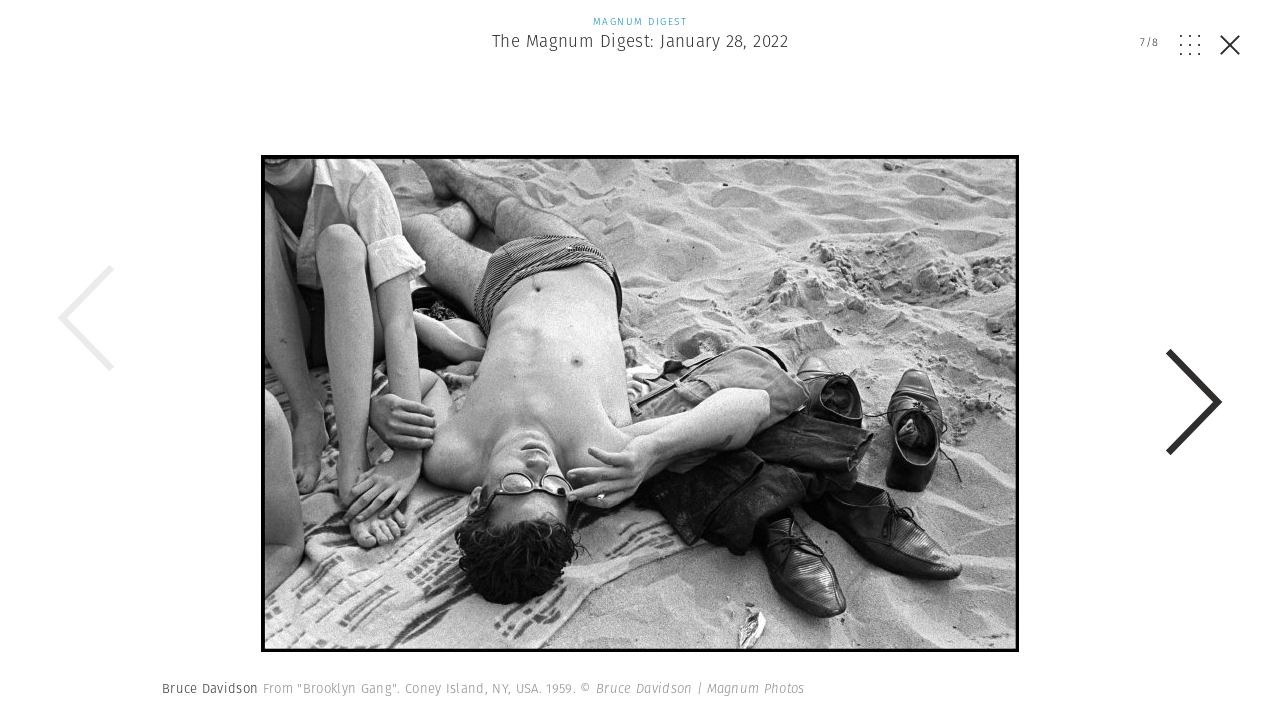

--- FILE ---
content_type: text/html; charset=UTF-8
request_url: https://www.magnumphotos.com/newsroom/magnum-digest/the-magnum-digest-january-28-2022/attachment/usa-saint-paul-minnesota-2021-one-pound-of-pictures/
body_size: 11252
content:
<!DOCTYPE html>
<html lang="en-US" prefix="og: http://ogp.me/ns#">
<head>
	<meta charset="UTF-8">
	<meta name="robots" content="NOODP">
	<meta name="viewport" content="width=device-width, initial-scale=1.0, user-scalable=0, minimum-scale=1.0, maximum-scale=1.0" />

	<link rel="profile" href="http://gmpg.org/xfn/11">
	<link rel="pingback" href="https://www.magnumphotos.com/xmlrpc.php">
		
	<script type="text/javascript">
		var base_template_url = 'https://www.magnumphotos.com/wp-content/themes/template';
	</script>

	<script src="https://use.typekit.net/zul5ccc.js"></script>
	<script>try{Typekit.load({ async: false });}catch(e){}</script>
	<script>var dw = { ajax: 'https://www.magnumphotos.com/' }</script>

	<link rel="apple-touch-icon" sizes="57x57" href="/wp-content/themes/template/res/img/favicons/apple-touch-icon-57x57.png">
<link rel="apple-touch-icon" sizes="60x60" href="/wp-content/themes/template/res/img/favicons/apple-touch-icon-60x60.png">
<link rel="apple-touch-icon" sizes="72x72" href="/wp-content/themes/template/res/img/favicons/apple-touch-icon-72x72.png">
<link rel="apple-touch-icon" sizes="76x76" href="/wp-content/themes/template/res/img/favicons/apple-touch-icon-76x76.png">
<link rel="apple-touch-icon" sizes="114x114" href="/wp-content/themes/template/res/img/favicons/apple-touch-icon-114x114.png">
<link rel="apple-touch-icon" sizes="120x120" href="/wp-content/themes/template/res/img/favicons/apple-touch-icon-120x120.png">
<link rel="apple-touch-icon" sizes="144x144" href="/wp-content/themes/template/res/img/favicons/apple-touch-icon-144x144.png">
<link rel="apple-touch-icon" sizes="152x152" href="/wp-content/themes/template/res/img/favicons/apple-touch-icon-152x152.png">
<link rel="apple-touch-icon" sizes="180x180" href="/wp-content/themes/template/res/img/favicons/apple-touch-icon-180x180.png">
<link rel="icon" type="image/png" href="/wp-content/themes/template/res/img/favicons/favicon-32x32.png" sizes="32x32">
<link rel="icon" type="image/png" href="/wp-content/themes/template/res/img/favicons/android-chrome-192x192.png" sizes="192x192">
<link rel="icon" type="image/png" href="/wp-content/themes/template/res/img/favicons/favicon-96x96.png" sizes="96x96">
<link rel="icon" type="image/png" href="/wp-content/themes/template/res/img/favicons/favicon-16x16.png" sizes="16x16">
<link rel="manifest" href="/wp-content/themes/template/res/img/favicons/manifest.json">
<meta name="msapplication-TileColor" content="#878787">
<meta name="msapplication-TileImage" content="/wp-content/themes/template/res/img/favicons/mstile-144x144.png">
<meta name="theme-color" content="#878787">	<meta name='robots' content='noindex, follow' />
<link rel="dns-prefetch" href="//cdn-cookieyes.com">
<link rel="preconnect" href="https://cdn-cookieyes.com" crossorigin>
<link rel="dns-prefetch" href="//directory.cookieyes.com">
<link rel="preconnect" href="https://directory.cookieyes.com" crossorigin>
<link rel="dns-prefetch" href="//log.cookieyes.com">
<link rel="preconnect" href="https://log.cookieyes.com" crossorigin>

	<!-- This site is optimized with the Yoast SEO plugin v16.4 - https://yoast.com/wordpress/plugins/seo/ -->
	<title>| Magnum Photos</title><link rel="stylesheet" href="https://www.magnumphotos.com/wp-content/cache/min/1/6cd79c8cf258353b18119d8f22511fbc.css" media="all" data-minify="1" />
	<meta name="twitter:card" content="summary_large_image" />
	<meta name="twitter:title" content="| Magnum Photos" />
	<meta name="twitter:description" content="One pound of pictures. Saint Paul, Minnesota, 2021 © Alec Soth/Magnum Photos." />
	<meta name="twitter:image" content="https://www.magnumphotos.com/wp-content/uploads/2022/01/MG1105915_.jpg?4184" />
	<script type="application/ld+json" class="yoast-schema-graph">{"@context":"https://schema.org","@graph":[{"@type":"Organization","@id":"https://www.magnumphotos.com/#organization","name":"Magnum Photos","url":"https://www.magnumphotos.com/","sameAs":[],"logo":{"@type":"ImageObject","@id":"https://www.magnumphotos.com/#logo","inLanguage":"en-US","url":"https://www.magnumphotos.com/wp-content/uploads/2024/05/magnum_logo_rgb.png","contentUrl":"https://www.magnumphotos.com/wp-content/uploads/2024/05/magnum_logo_rgb.png","width":1200,"height":1200,"caption":"Magnum Photos"},"image":{"@id":"https://www.magnumphotos.com/#logo"}},{"@type":"WebSite","@id":"https://www.magnumphotos.com/#website","url":"https://www.magnumphotos.com/","name":"Magnum Photos","description":"A photographic cooperative of great diversity and distinction owned by its photographer members","publisher":{"@id":"https://www.magnumphotos.com/#organization"},"potentialAction":[{"@type":"SearchAction","target":"https://www.magnumphotos.com/?s={search_term_string}","query-input":"required name=search_term_string"}],"inLanguage":"en-US"},{"@type":"WebPage","@id":"https://www.magnumphotos.com/wp-content/uploads/2022/01/MG1105915_.jpg#webpage","url":"https://www.magnumphotos.com/wp-content/uploads/2022/01/MG1105915_.jpg","name":"| Magnum Photos","isPartOf":{"@id":"https://www.magnumphotos.com/#website"},"datePublished":"2022-01-28T16:04:39+00:00","dateModified":"2022-12-14T16:43:44+00:00","breadcrumb":{"@id":"https://www.magnumphotos.com/wp-content/uploads/2022/01/MG1105915_.jpg#breadcrumb"},"inLanguage":"en-US","potentialAction":[{"@type":"ReadAction","target":["https://www.magnumphotos.com/wp-content/uploads/2022/01/MG1105915_.jpg"]}]},{"@type":"BreadcrumbList","@id":"https://www.magnumphotos.com/wp-content/uploads/2022/01/MG1105915_.jpg#breadcrumb","itemListElement":[{"@type":"ListItem","position":1,"item":{"@type":"WebPage","@id":"https://www.magnumphotos.com/","url":"https://www.magnumphotos.com/","name":"Home"}},{"@type":"ListItem","position":2,"item":{"@type":"WebPage","@id":"https://www.magnumphotos.com/newsroom/magnum-digest/the-magnum-digest-january-28-2022/","url":"https://www.magnumphotos.com/newsroom/magnum-digest/the-magnum-digest-january-28-2022/","name":"The Magnum Digest: January 28, 2022"}},{"@type":"ListItem","position":3,"item":{"@id":"https://www.magnumphotos.com/wp-content/uploads/2022/01/MG1105915_.jpg#webpage"}}]}]}</script>
	<!-- / Yoast SEO plugin. -->


<link rel='dns-prefetch' href='//s.w.org' />







<style id='rocket-lazyload-inline-css' type='text/css'>
.rll-youtube-player{position:relative;padding-bottom:56.23%;height:0;overflow:hidden;max-width:100%;}.rll-youtube-player iframe{position:absolute;top:0;left:0;width:100%;height:100%;z-index:100;background:0 0}.rll-youtube-player img{bottom:0;display:block;left:0;margin:auto;max-width:100%;width:100%;position:absolute;right:0;top:0;border:none;height:auto;cursor:pointer;-webkit-transition:.4s all;-moz-transition:.4s all;transition:.4s all}.rll-youtube-player img:hover{-webkit-filter:brightness(75%)}.rll-youtube-player .play{height:72px;width:72px;left:50%;top:50%;margin-left:-36px;margin-top:-36px;position:absolute;background:url(https://www.magnumphotos.com/wp-content/plugins/wp-rocket/assets/img/youtube.png) no-repeat;cursor:pointer}
</style>
<script type='text/javascript' src='https://www.magnumphotos.com/wp-includes/js/jquery/jquery.min.js?ver=3.5.1' id='jquery-core-js'></script>
<script type='text/javascript' src='https://www.magnumphotos.com/wp-includes/js/jquery/jquery-migrate.min.js?ver=3.3.2' id='jquery-migrate-js' defer></script>
<link rel="https://api.w.org/" href="https://www.magnumphotos.com/wp-json/" /><link rel="alternate" type="application/json" href="https://www.magnumphotos.com/wp-json/wp/v2/media/123614" /><link rel="EditURI" type="application/rsd+xml" title="RSD" href="https://www.magnumphotos.com/xmlrpc.php?rsd" />
<link rel="wlwmanifest" type="application/wlwmanifest+xml" href="https://www.magnumphotos.com/wp-includes/wlwmanifest.xml" /> 

<link rel='shortlink' href='https://www.magnumphotos.com/?p=123614' />
<meta property="og:site_name" content="Magnum Photos">
<meta property="fb:admins" content="">
<meta property="og:title" content="| Magnum Photos Magnum Photos">
<meta property="og:description" content="One pound of pictures. Saint Paul, Minnesota, 2021 © Alec Soth/Magnum Photos.">
<meta property="og:url" content="https://www.magnumphotos.com/newsroom/magnum-digest/the-magnum-digest-january-28-2022/attachment/usa-saint-paul-minnesota-2021-one-pound-of-pictures/">
<meta property="og:type" content="article">
<meta property="og:image" content="https://www.magnumphotos.com/wp-content/uploads/2016/05/magnum_sharing.jpg">
<meta property="article:section" content="">
<meta property="article:publisher" content="">
<style>
        .wpap-loadmore-wrapper{
            display: flex;
            align-items: center;
            justify-content: center;  
            margin: 20px 0; 
        }   
        .wpap-loadmore-wrapper .wpap-loadmore-button{
            background-color: #ffffff;
            color: ;
            width: 150px;
            height: 50px;
            text-align: center;
            cursor: pointer;
            border-radius: 0px;
            display: flex;
            align-items: center;
            justify-content: center;
            ;
            box-shadow: 1px 1px 10px 0 #b4b4b4;
            
        }
        .wpap-visibility-hidden{
           display: none;
        }
        .wpap-loadmore-wrapper .wpap-loadmore-button{
           visibility: hidden;
        }
            .wp-ajax-pagination-loading{
                position:fixed;
                display: block;
                top:0;
                left: 0;
                width: 100%;
                height: 100%;
                background-color: rgba(0,0,0,0.4);
                z-index:10000;
                background-image: url('https://www.magnumphotos.com/wp-content/plugins/wp-ajax-pagination/assets/frontend/img/loader.gif');
                background-position: 50% 50%;
                background-size: 60px;
                background-repeat: no-repeat; 
            }
            </style><meta content="The Magnum Digest: January 28, 2022" property="og:title" /><meta content="The Magnum Digest: January 28, 2022" property="twitter:title" /><meta content="One pound of pictures. Saint Paul, Minnesota, 2021 © Alec Soth/Magnum Photos." property="og:description" /><meta content="One pound of pictures. Saint Paul, Minnesota, 2021 © Alec Soth/Magnum Photos." property="twitter:description" /><meta content="https://www.magnumphotos.com/wp-content/uploads/2022/01/MG1105915_.jpg?0.42677600 1769433135" property="og:image" /><meta content="https://www.magnumphotos.com/wp-content/uploads/2022/01/MG1105915_.jpg?0.42677600 1769433135" property="twitter:image" /><meta name="twitter:card" content="summary" /><meta name="robots" content="index, follow" />		<style type="text/css" id="wp-custom-css">
			.gallery-arrow{
	width: 53px !important;
}
.story-big-image .gallery-arrow.gallery-arrow--right {
    top: 46% !important;
}
.teasers .gallery-arrow.gallery-arrow--right {
    top: 23% !important;
}
		</style>
		<noscript><style id="rocket-lazyload-nojs-css">.rll-youtube-player, [data-lazy-src]{display:none !important;}</style></noscript>	
	<meta property="fb:pages" content="15974534830" />
	<meta name="p:domain_verify" content="e81b1ad3f509f565527812cb8054e6eb"/>
</head>

<body class="attachment attachment-template-default single single-attachment postid-123614 attachmentid-123614 attachment-jpeg simplified attachment-usa-saint-paul-minnesota-2021-one-pound-of-pictures subpage">
<script>document.body.className += ' loading';</script>

<div id="content"><div class="b-overlay  show visible" data-index="7">
	<div class="slider overlay">
		<div class="b-overlay__header">
						<a href="https://www.magnumphotos.com/newsroom/magnum-digest/the-magnum-digest-january-28-2022/">
				<div class="category-magnum-digest">
					<p class="b-overlay__type category-color">Magnum Digest</p>
					<h2 class="b-overlay__title category-hover">The Magnum Digest: January 28, 2022</h2>
				</div>
			</a>
						
			<div class="b-overlay__controls category-magnum-digest">
				<div class="counter overlay-control">
					<span class="active">7</span>/<span class="sum">8</span>
				</div>
				<div class="grid-open js-overlay-grid-open overlay-control"><svg id="Layer_1" data-name="Layer 1" xmlns="http://www.w3.org/2000/svg" viewBox="0 0 20 19.98"><defs><style>.cls-1{fill:#312e2d;}</style></defs><title>dots</title><rect class="cls-1" width="1.82" height="1.86"/><rect class="cls-1" y="9.06" width="1.82" height="1.86"/><rect class="cls-1" y="18.12" width="1.82" height="1.86"/><rect class="cls-1" x="9.09" width="1.82" height="1.86"/><rect class="cls-1" x="9.09" y="9.06" width="1.82" height="1.86"/><rect class="cls-1" x="9.09" y="18.12" width="1.82" height="1.86"/><rect class="cls-1" x="18.18" width="1.82" height="1.86"/><rect class="cls-1" x="18.18" y="9.06" width="1.82" height="1.86"/><rect class="cls-1" x="18.18" y="18.12" width="1.82" height="1.86"/></svg></div>
				<div class="grid-close js-overlay-grid-close grid-control"><svg id="Layer_1" data-name="Layer 1" xmlns="http://www.w3.org/2000/svg" xmlns:xlink="http://www.w3.org/1999/xlink" viewBox="0 0 39.9 15"><defs><style>.cls-1,.cls-3{fill:none;}.cls-2{clip-path:url(#clip-path);}.cls-3{stroke:#312e2d;}</style><clipPath id="clip-path" transform="translate(-254 -375)"><rect class="cls-1" x="254" y="375" width="39.9" height="15"/></clipPath></defs><title>gallery</title><g class="cls-2"><rect class="cls-3" x="10.87" y="0.5" width="18.77" height="14"/><polyline class="cls-3" points="36.33 5.18 39.22 8.28 36.33 11.37"/><polyline class="cls-3" points="3.57 5.18 0.68 8.28 3.57 11.37"/></g></svg></div>
				<a href="https://www.magnumphotos.com/newsroom/magnum-digest/the-magnum-digest-january-28-2022/" class="close js-overlay-close">
					<em class="line-1"></em>
					<em class="line-2"></em>
				</a>
			</div>
		</div>
		<div class="swiper-container">
			<div class="swiper-wrapper">
									<div class="swiper-slide" data-id="123614" data-url="https://www.magnumphotos.com/newsroom/magnum-digest/the-magnum-digest-january-28-2022/attachment/usa-saint-paul-minnesota-2021-one-pound-of-pictures/">
						<div type="text/html" class="slide-content" style="padding-bottom:10px">
						<div class="content-outer">	
				<div class="story-big-image">
			<a href="#" class="teaser size-story-big layout-centered image-player-link" data-image-id="123620">
				<span class="teaser-inside">
					<div class="image main-image">
						<img width="758" height="497" src="https://www.magnumphotos.com/wp-content/uploads/2022/01/NYC102595_.jpg" class="attachment-overlay size-overlay" alt="" loading="lazy" />					</div>
				</span>
			</a>

						<div class="content-inner">
			
			

<div class="b-caption ">
	
	<div class="b-caption__text">
					<span class="b-caption__title">Bruce Davidson </span>From "Brooklyn Gang". Coney Island, NY, USA. 1959. <span class="b-caption__copy">© Bruce Davidson | Magnum Photos</span>			</div>
</div>
						</div>
			
					</div>

	
</div>
<div style="clear:both"></div>

						<div class="b-overlay__bottom">
							
							<div class="content-outer story__footer">
	<div class="content-inner">
		<div class="content-narrow">

				
						<div class="story__footer__line smaller">
				<a href="https://www.magnumphotos.com/photographer/bruce-davidson/" class="photographer photographer--with-image small">
	<span class="photographer__inside">
					<div class="img-container">
				<img width="35" height="35" src="//www.magnumphotos.com/wp-content/plugins/a3-lazy-load/assets/images/lazy_placeholder.gif" data-lazy-type="image" data-src="https://content.magnumphotos.com/wp-content/uploads/2016/04/cortex/nyc88611-35x35.jpg" class="lazy lazy-hidden attachment-photographer-small size-photographer-small wp-post-image" alt="" loading="lazy" /><noscript><img width="35" height="35" src="https://content.magnumphotos.com/wp-content/uploads/2016/04/cortex/nyc88611-35x35.jpg" class="attachment-photographer-small size-photographer-small wp-post-image" alt="" loading="lazy" /></noscript>	
			</div>
		
					<span class="name">
				Bruce Davidson			</span>
			</span>
</a>			</div>
			
			
							<a href="https://www.magnumphotos.com/work-with-magnum/">
					<div class="story__footer__additional story__footer__line commissions license">
						Commission a Magnum photographer
					</div>
				</a>
										<a href="https://www.magnumphotos.com/magnum-gallery/">
					<div class="story__footer__additional license">
						Fine Collectors’ Prints
					</div>
				</a>
			
			
			
		<div class="story__footer__teasers">

			
			
		</div>

		<div style="clear: both;"></div>

		</div>

	</div>
</div>
															<div class="related-placeholder"></div>
													</div>

						<div style="clear:both"></div>						</div>
					</div>
									<div class="swiper-slide" data-id="123614" data-url="https://www.magnumphotos.com/newsroom/magnum-digest/the-magnum-digest-january-28-2022/attachment/usa-saint-paul-minnesota-2021-one-pound-of-pictures/">
						<div type="text/html" class="slide-content" style="padding-bottom:10px">
						<div class="content-outer">	
				<div class="story-big-image">
			<a href="#" class="teaser size-story-big layout-centered image-player-link" data-image-id="123619">
				<span class="teaser-inside">
					<div class="image main-image">
						<img width="758" height="504" src="https://www.magnumphotos.com/wp-content/uploads/2022/01/NYC102594_.jpg" class="attachment-overlay size-overlay" alt="" loading="lazy" />					</div>
				</span>
			</a>

						<div class="content-inner">
			
			

<div class="b-caption ">
	
	<div class="b-caption__text">
					<span class="b-caption__title">Bruce Davidson </span>From "Brooklyn Gang". Brooklyn, NY, USA. 1959. <span class="b-caption__copy">© Bruce Davidson | Magnum Photos</span>			</div>
</div>
						</div>
			
					</div>

	
</div>
<div style="clear:both"></div>

						<div class="b-overlay__bottom">
							
							<div class="content-outer story__footer">
	<div class="content-inner">
		<div class="content-narrow">

				
						<div class="story__footer__line smaller">
				<a href="https://www.magnumphotos.com/photographer/bruce-davidson/" class="photographer photographer--with-image small">
	<span class="photographer__inside">
					<div class="img-container">
				<img width="35" height="35" src="//www.magnumphotos.com/wp-content/plugins/a3-lazy-load/assets/images/lazy_placeholder.gif" data-lazy-type="image" data-src="https://content.magnumphotos.com/wp-content/uploads/2016/04/cortex/nyc88611-35x35.jpg" class="lazy lazy-hidden attachment-photographer-small size-photographer-small wp-post-image" alt="" loading="lazy" /><noscript><img width="35" height="35" src="https://content.magnumphotos.com/wp-content/uploads/2016/04/cortex/nyc88611-35x35.jpg" class="attachment-photographer-small size-photographer-small wp-post-image" alt="" loading="lazy" /></noscript>	
			</div>
		
					<span class="name">
				Bruce Davidson			</span>
			</span>
</a>			</div>
			
			
							<a href="https://www.magnumphotos.com/work-with-magnum/">
					<div class="story__footer__additional story__footer__line commissions license">
						Commission a Magnum photographer
					</div>
				</a>
										<a href="https://www.magnumphotos.com/magnum-gallery/">
					<div class="story__footer__additional license">
						Fine Collectors’ Prints
					</div>
				</a>
			
			
			
		<div class="story__footer__teasers">

			
			
		</div>

		<div style="clear: both;"></div>

		</div>

	</div>
</div>
															<div class="related-placeholder"></div>
													</div>

						<div style="clear:both"></div>						</div>
					</div>
									<div class="swiper-slide" data-id="123614" data-url="https://www.magnumphotos.com/newsroom/magnum-digest/the-magnum-digest-january-28-2022/attachment/usa-saint-paul-minnesota-2021-one-pound-of-pictures/">
						<div type="text/html" class="slide-content" style="padding-bottom:10px">
						<div class="content-outer">	
				<div class="story-big-image">
			<a href="#" class="teaser size-story-big layout-centered image-player-link" data-image-id="123618">
				<span class="teaser-inside">
					<div class="image main-image">
						<img width="758" height="506" src="https://www.magnumphotos.com/wp-content/uploads/2022/01/NYC77215_.jpg" class="attachment-overlay size-overlay" alt="" loading="lazy" />					</div>
				</span>
			</a>

						<div class="content-inner">
			
			

<div class="b-caption ">
	
	<div class="b-caption__text">
					<span class="b-caption__title">USA. Brooklyn, NY. 1959. Brooklyn Gang. </span>			</div>
</div>
						</div>
			
					</div>

	
</div>
<div style="clear:both"></div>

						<div class="b-overlay__bottom">
							
							<div class="content-outer story__footer">
	<div class="content-inner">
		<div class="content-narrow">

				
			
			
							<a href="https://www.magnumphotos.com/work-with-magnum/">
					<div class="story__footer__additional story__footer__line commissions license">
						Commission a Magnum photographer
					</div>
				</a>
										<a href="https://www.magnumphotos.com/magnum-gallery/">
					<div class="story__footer__additional license">
						Fine Collectors’ Prints
					</div>
				</a>
			
			
			
		<div class="story__footer__teasers">

			
			
		</div>

		<div style="clear: both;"></div>

		</div>

	</div>
</div>
															<div class="related-placeholder"></div>
													</div>

						<div style="clear:both"></div>						</div>
					</div>
									<div class="swiper-slide" data-id="123614" data-url="https://www.magnumphotos.com/newsroom/magnum-digest/the-magnum-digest-january-28-2022/attachment/usa-saint-paul-minnesota-2021-one-pound-of-pictures/">
						<div type="text/html" class="slide-content" style="padding-bottom:10px">
						<div class="content-outer">	
				<div class="story-big-image">
			<a href="#" class="teaser size-story-big layout-centered image-player-link" data-image-id="123617">
				<span class="teaser-inside">
					<div class="image main-image">
						<img width="758" height="504" src="https://www.magnumphotos.com/wp-content/uploads/2022/01/NYC42835_.jpg" class="attachment-overlay size-overlay" alt="" loading="lazy" />					</div>
				</span>
			</a>

						<div class="content-inner">
			
			

<div class="b-caption ">
	
	<div class="b-caption__text">
					<span class="b-caption__title">Bruce Davidson </span>Couple necking on pole at basement party while girl looks on, from "Brooklyn Gang". Brooklyn, NY, USA. 1957. <span class="b-caption__copy">© Bruce Davidson | Magnum Photos</span>			</div>
</div>
						</div>
			
					</div>

	
</div>
<div style="clear:both"></div>

						<div class="b-overlay__bottom">
							
							<div class="content-outer story__footer">
	<div class="content-inner">
		<div class="content-narrow">

				
						<div class="story__footer__line smaller">
				<a href="https://www.magnumphotos.com/photographer/bruce-davidson/" class="photographer photographer--with-image small">
	<span class="photographer__inside">
					<div class="img-container">
				<img width="35" height="35" src="//www.magnumphotos.com/wp-content/plugins/a3-lazy-load/assets/images/lazy_placeholder.gif" data-lazy-type="image" data-src="https://content.magnumphotos.com/wp-content/uploads/2016/04/cortex/nyc88611-35x35.jpg" class="lazy lazy-hidden attachment-photographer-small size-photographer-small wp-post-image" alt="" loading="lazy" /><noscript><img width="35" height="35" src="https://content.magnumphotos.com/wp-content/uploads/2016/04/cortex/nyc88611-35x35.jpg" class="attachment-photographer-small size-photographer-small wp-post-image" alt="" loading="lazy" /></noscript>	
			</div>
		
					<span class="name">
				Bruce Davidson			</span>
			</span>
</a>			</div>
			
			
							<a href="https://www.magnumphotos.com/work-with-magnum/">
					<div class="story__footer__additional story__footer__line commissions license">
						Commission a Magnum photographer
					</div>
				</a>
										<a href="https://www.magnumphotos.com/magnum-gallery/">
					<div class="story__footer__additional license">
						Fine Collectors’ Prints
					</div>
				</a>
			
			
			
		<div class="story__footer__teasers">

			
			
		</div>

		<div style="clear: both;"></div>

		</div>

	</div>
</div>
															<div class="related-placeholder"></div>
													</div>

						<div style="clear:both"></div>						</div>
					</div>
									<div class="swiper-slide" data-id="123614" data-url="https://www.magnumphotos.com/newsroom/magnum-digest/the-magnum-digest-january-28-2022/attachment/usa-saint-paul-minnesota-2021-one-pound-of-pictures/">
						<div type="text/html" class="slide-content" style="padding-bottom:10px">
						<div class="content-outer">	
				<div class="story-big-image">
			<a href="#" class="teaser size-story-big layout-centered image-player-link" data-image-id="123616">
				<span class="teaser-inside">
					<div class="image main-image">
						<img width="758" height="512" src="https://www.magnumphotos.com/wp-content/uploads/2022/01/NYC32277_.jpg" class="attachment-overlay size-overlay" alt="" loading="lazy" />					</div>
				</span>
			</a>

						<div class="content-inner">
			
			

<div class="b-caption ">
	
	<div class="b-caption__text">
					<span class="b-caption__title">Bruce Davidson </span>From "Brooklyn Gang". NYC USA. 1959. <span class="b-caption__copy">© Bruce Davidson | Magnum Photos</span>			</div>
</div>
						</div>
			
					</div>

	
</div>
<div style="clear:both"></div>

						<div class="b-overlay__bottom">
							
							<div class="content-outer story__footer">
	<div class="content-inner">
		<div class="content-narrow">

				
						<div class="story__footer__line smaller">
				<a href="https://www.magnumphotos.com/photographer/bruce-davidson/" class="photographer photographer--with-image small">
	<span class="photographer__inside">
					<div class="img-container">
				<img width="35" height="35" src="//www.magnumphotos.com/wp-content/plugins/a3-lazy-load/assets/images/lazy_placeholder.gif" data-lazy-type="image" data-src="https://content.magnumphotos.com/wp-content/uploads/2016/04/cortex/nyc88611-35x35.jpg" class="lazy lazy-hidden attachment-photographer-small size-photographer-small wp-post-image" alt="" loading="lazy" /><noscript><img width="35" height="35" src="https://content.magnumphotos.com/wp-content/uploads/2016/04/cortex/nyc88611-35x35.jpg" class="attachment-photographer-small size-photographer-small wp-post-image" alt="" loading="lazy" /></noscript>	
			</div>
		
					<span class="name">
				Bruce Davidson			</span>
			</span>
</a>			</div>
			
			
							<a href="https://www.magnumphotos.com/work-with-magnum/">
					<div class="story__footer__additional story__footer__line commissions license">
						Commission a Magnum photographer
					</div>
				</a>
										<a href="https://www.magnumphotos.com/magnum-gallery/">
					<div class="story__footer__additional license">
						Fine Collectors’ Prints
					</div>
				</a>
			
			
			
		<div class="story__footer__teasers">

			
			
		</div>

		<div style="clear: both;"></div>

		</div>

	</div>
</div>
															<div class="related-placeholder"></div>
													</div>

						<div style="clear:both"></div>						</div>
					</div>
									<div class="swiper-slide" data-id="123614" data-url="https://www.magnumphotos.com/newsroom/magnum-digest/the-magnum-digest-january-28-2022/attachment/usa-saint-paul-minnesota-2021-one-pound-of-pictures/">
						<div type="text/html" class="slide-content" style="padding-bottom:10px">
						<div class="content-outer">	
				<div class="story-big-image">
			<a href="#" class="teaser size-story-big layout-centered image-player-link" data-image-id="123615">
				<span class="teaser-inside">
					<div class="image main-image">
						<img width="758" height="503" src="https://www.magnumphotos.com/wp-content/uploads/2022/01/NYC29404_.jpg" class="attachment-overlay size-overlay" alt="" loading="lazy" />					</div>
				</span>
			</a>

						<div class="content-inner">
			
			

<div class="b-caption ">
	
	<div class="b-caption__text">
					<span class="b-caption__title">USA. New York City. 1959. Brooklyn Gang. </span>			</div>
</div>
						</div>
			
					</div>

	
</div>
<div style="clear:both"></div>

						<div class="b-overlay__bottom">
							
							<div class="content-outer story__footer">
	<div class="content-inner">
		<div class="content-narrow">

				
			
			
							<a href="https://www.magnumphotos.com/work-with-magnum/">
					<div class="story__footer__additional story__footer__line commissions license">
						Commission a Magnum photographer
					</div>
				</a>
										<a href="https://www.magnumphotos.com/magnum-gallery/">
					<div class="story__footer__additional license">
						Fine Collectors’ Prints
					</div>
				</a>
			
			
			
		<div class="story__footer__teasers">

			
			
		</div>

		<div style="clear: both;"></div>

		</div>

	</div>
</div>
															<div class="related-placeholder"></div>
													</div>

						<div style="clear:both"></div>						</div>
					</div>
									<div class="swiper-slide" data-id="123614" data-url="https://www.magnumphotos.com/newsroom/magnum-digest/the-magnum-digest-january-28-2022/attachment/usa-saint-paul-minnesota-2021-one-pound-of-pictures/">
						<div type="text/html" class="slide-content" style="padding-bottom:10px">
						<div class="content-outer">	
				<div class="story-big-image">
			<a href="#" class="teaser size-story-big layout-centered image-player-link" data-image-id="123614">
				<span class="teaser-inside">
					<div class="image main-image">
						<img width="758" height="606" src="https://www.magnumphotos.com/wp-content/uploads/2022/01/MG1105915_.jpg" class="attachment-overlay size-overlay" alt="" loading="lazy" />					</div>
				</span>
			</a>

						<div class="content-inner">
			
			

<div class="b-caption ">
	
	<div class="b-caption__text">
					One pound of pictures. Saint Paul, Minnesota, 2021 © Alec Soth/Magnum Photos.			</div>
</div>
						</div>
			
					</div>

	
</div>
<div style="clear:both"></div>

						<div class="b-overlay__bottom">
							
							<div class="content-outer story__footer">
	<div class="content-inner">
		<div class="content-narrow">

				
			
			
							<a href="https://www.magnumphotos.com/work-with-magnum/">
					<div class="story__footer__additional story__footer__line commissions license">
						Commission a Magnum photographer
					</div>
				</a>
										<a href="https://www.magnumphotos.com/magnum-gallery/">
					<div class="story__footer__additional license">
						Fine Collectors’ Prints
					</div>
				</a>
			
			
			
		<div class="story__footer__teasers">

			
			
		</div>

		<div style="clear: both;"></div>

		</div>

	</div>
</div>
													</div>

						<div style="clear:both"></div>						</div>
					</div>
									<div class="swiper-slide" data-id="123614" data-url="https://www.magnumphotos.com/newsroom/magnum-digest/the-magnum-digest-january-28-2022/attachment/usa-saint-paul-minnesota-2021-one-pound-of-pictures/">
						<div type="text/html" class="slide-content" style="padding-bottom:10px">
						<div class="content-outer">	
				<div class="story-big-image">
			<a href="#" class="teaser size-story-big layout-centered image-player-link" data-image-id="123613">
				<span class="teaser-inside">
					<div class="image main-image">
						<img width="758" height="569" src="https://www.magnumphotos.com/wp-content/uploads/2022/01/MG195287_.jpg" class="attachment-overlay size-overlay" alt="" loading="lazy" />					</div>
				</span>
			</a>

						<div class="content-inner">
			
			

<div class="b-caption ">
	
	<div class="b-caption__text">
					<span class="b-caption__title">Nanna Heitmann </span>An image that features in "Witnesses", Magnum's collaboration with MSF. In the maternity ward of MSF’s Nablus hospital, a woman holds her grandson. Mosul, Iraq. 15 September 2021. <span class="b-caption__copy">© Nanna Heitmann | Magnum Photos</span>			</div>
</div>
						</div>
			
					</div>

	
</div>
<div style="clear:both"></div>

						<div class="b-overlay__bottom">
							
							<div class="content-outer story__footer">
	<div class="content-inner">
		<div class="content-narrow">

				
						<div class="story__footer__line smaller">
				<a href="https://www.magnumphotos.com/photographer/nanna-heitmann/" class="photographer photographer--with-image small">
	<span class="photographer__inside">
					<div class="img-container">
				<img width="35" height="35" src="//www.magnumphotos.com/wp-content/plugins/a3-lazy-load/assets/images/lazy_placeholder.gif" data-lazy-type="image" data-src="https://content.magnumphotos.com/wp-content/uploads/2019/07/NN11592245-photographer-small.jpg" class="lazy lazy-hidden attachment-photographer-small size-photographer-small wp-post-image" alt="" loading="lazy" /><noscript><img width="35" height="35" src="https://content.magnumphotos.com/wp-content/uploads/2019/07/NN11592245-photographer-small.jpg" class="attachment-photographer-small size-photographer-small wp-post-image" alt="" loading="lazy" /></noscript>	
			</div>
		
					<span class="name">
				Nanna Heitmann			</span>
			</span>
</a>			</div>
			
			
							<a href="https://www.magnumphotos.com/work-with-magnum/">
					<div class="story__footer__additional story__footer__line commissions license">
						Commission a Magnum photographer
					</div>
				</a>
										<a href="https://www.magnumphotos.com/magnum-gallery/">
					<div class="story__footer__additional license">
						Fine Collectors’ Prints
					</div>
				</a>
			
			
			
		<div class="story__footer__teasers">

			
			
		</div>

		<div style="clear: both;"></div>

		</div>

	</div>
</div>
															<div class="related-placeholder"></div>
													</div>

						<div style="clear:both"></div>						</div>
					</div>
				
							</div>

			<div class="gallery-arrow--left gallery-arrow gallery-arrow--wide">
	<svg xmlns="http://www.w3.org/2000/svg" viewBox="0 0 15.91 31.08">
	<polyline class="cls-1" points="0.36 30.73 15.21 15.54 0.36 0.35"/>
</svg></div>
<div class="gallery-arrow--right gallery-arrow gallery-arrow--wide">
	<svg xmlns="http://www.w3.org/2000/svg" viewBox="0 0 15.91 31.08">
	<polyline class="cls-1" points="0.36 30.73 15.21 15.54 0.36 0.35"/>
</svg></div>
			<div class="b-overlay__grid">
				<div class="content-outer">
					<div class="content-inner teasers five-cols">
						<div class="masonry">
															<a href="https://www.magnumphotos.com/newsroom/magnum-digest/the-magnum-digest-january-28-2022/attachment/usa-coney-island-ny-1959-brooklyn-gang/" class="teaser grid-item grid-item-0 size-medium layout-centered fixed-width format-teaser" data-index="0">
									<span class="teaser-inside">
										<div class="image">
											<img width="180" height="118" src="https://content.magnumphotos.com/wp-content/uploads/2022/01/NYC102595_-180x118.jpg" class="attachment-teaser-medium-width size-teaser-medium-width" alt="" loading="lazy" />										</div>
									</span>
								</a>

															<a href="https://www.magnumphotos.com/newsroom/magnum-digest/the-magnum-digest-january-28-2022/attachment/usa-brooklyn-ny-1959-brooklyn-gang-2/" class="teaser grid-item grid-item-1 size-medium layout-centered fixed-width format-teaser" data-index="1">
									<span class="teaser-inside">
										<div class="image">
											<img width="180" height="120" src="https://content.magnumphotos.com/wp-content/uploads/2022/01/NYC102594_-180x120.jpg" class="attachment-teaser-medium-width size-teaser-medium-width" alt="" loading="lazy" />										</div>
									</span>
								</a>

															<a href="https://www.magnumphotos.com/newsroom/magnum-digest/the-magnum-digest-january-28-2022/attachment/usa-brooklyn-ny-1959-brooklyn-gang/" class="teaser grid-item grid-item-2 size-medium layout-centered fixed-width format-teaser" data-index="2">
									<span class="teaser-inside">
										<div class="image">
											<img width="180" height="120" src="https://content.magnumphotos.com/wp-content/uploads/2022/01/NYC77215_-180x120.jpg" class="attachment-teaser-medium-width size-teaser-medium-width" alt="" loading="lazy" />										</div>
									</span>
								</a>

															<a href="https://www.magnumphotos.com/newsroom/magnum-digest/the-magnum-digest-january-28-2022/attachment/nyc42835_/" class="teaser grid-item grid-item-3 size-medium layout-centered fixed-width format-teaser" data-index="3">
									<span class="teaser-inside">
										<div class="image">
											<img width="180" height="120" src="https://content.magnumphotos.com/wp-content/uploads/2022/01/NYC42835_-180x120.jpg" class="attachment-teaser-medium-width size-teaser-medium-width" alt="" loading="lazy" />										</div>
									</span>
								</a>

															<a href="https://www.magnumphotos.com/newsroom/magnum-digest/the-magnum-digest-january-28-2022/attachment/usa-new-york-city-1959-brooklyn-gang-3/" class="teaser grid-item grid-item-4 size-medium layout-centered fixed-width format-teaser" data-index="4">
									<span class="teaser-inside">
										<div class="image">
											<img width="180" height="122" src="https://content.magnumphotos.com/wp-content/uploads/2022/01/NYC32277_-180x122.jpg" class="attachment-teaser-medium-width size-teaser-medium-width" alt="" loading="lazy" />										</div>
									</span>
								</a>

															<a href="https://www.magnumphotos.com/newsroom/magnum-digest/the-magnum-digest-january-28-2022/attachment/usa-new-york-city-1959-brooklyn-gang-2/" class="teaser grid-item grid-item-5 size-medium layout-centered fixed-width format-teaser" data-index="5">
									<span class="teaser-inside">
										<div class="image">
											<img width="180" height="119" src="https://content.magnumphotos.com/wp-content/uploads/2022/01/NYC29404_-180x119.jpg" class="attachment-teaser-medium-width size-teaser-medium-width" alt="" loading="lazy" />										</div>
									</span>
								</a>

															<a href="https://www.magnumphotos.com/newsroom/magnum-digest/the-magnum-digest-january-28-2022/attachment/usa-saint-paul-minnesota-2021-one-pound-of-pictures/" class="teaser grid-item grid-item-6 size-medium layout-centered fixed-width format-teaser" data-index="6">
									<span class="teaser-inside">
										<div class="image">
											<img width="180" height="144" src="https://content.magnumphotos.com/wp-content/uploads/2022/01/MG1105915_-180x144.jpg" class="attachment-teaser-medium-width size-teaser-medium-width" alt="" loading="lazy" />										</div>
									</span>
								</a>

															<a href="https://www.magnumphotos.com/newsroom/magnum-digest/the-magnum-digest-january-28-2022/attachment/mg195287_/" class="teaser grid-item grid-item-7 size-medium layout-centered fixed-width format-teaser" data-index="7">
									<span class="teaser-inside">
										<div class="image">
											<img width="180" height="135" src="https://content.magnumphotos.com/wp-content/uploads/2022/01/MG195287_-180x135.jpg" class="attachment-teaser-medium-width size-teaser-medium-width" alt="" loading="lazy" />										</div>
									</span>
								</a>

													</div>
					</div>
				</div>
			</div>
		</div>
	</div>
</div></div><!-- /#content -->

<!--[if lt IE 9]>
	<script src="https://www.magnumphotos.com/wp-content/themes/template/res/js/vendor/html5shiv.min.js" type="text/javascript"></script>
	<script src="https://www.magnumphotos.com/wp-content/themes/template/res/js/oldbrowser.js" type="text/javascript"></script>
<![endif]-->

<!-- Twitter universal website tag code -->
<script>
!function(e,t,n,s,u,a){e.twq||(s=e.twq=function(){s.exe?s.exe.apply(s,arguments):s.queue.push(arguments);
},s.version='1.1',s.queue=[],u=t.createElement(n),u.async=!0,u.src='//static.ads-twitter.com/uwt.js',
a=t.getElementsByTagName(n)[0],a.parentNode.insertBefore(u,a))}(window,document,'script');
// Insert Twitter Pixel ID and Standard Event data below
twq('init','nvjzu');
twq('track','PageView');
</script>
<!-- End Twitter universal website tag code -->

<!-- Twitter single-event website tag code -->
<script data-minify="1" src="https://www.magnumphotos.com/wp-content/cache/min/1/oct.js?ver=1768915660" type="text/javascript" defer></script>
<script type="text/javascript">twttr.conversion.trackPid('nvjzw', { tw_sale_amount: 0, tw_order_quantity: 0 });</script>
<noscript>
<img height="1" width="1" style="display:none;" alt="" src="https://analytics.twitter.com/i/adsct?txn_id=nvjzw&p_id=Twitter&tw_sale_amount=0&tw_order_quantity=0" />
<img height="1" width="1" style="display:none;" alt="" src="//t.co/i/adsct?txn_id=nvjzw&p_id=Twitter&tw_sale_amount=0&tw_order_quantity=0" />
</noscript>
<!-- End Twitter single-event website tag code -->

    <script>
        function SetCookie(cName, cValue, expDays) {
            var date = new Date();
            var time = date.getTime();
            var expireTime = time + (expDays * 3600 * 1000 * 24);
            date.setTime(expireTime);
            const expires = "expires=" + date.toUTCString();
            document.cookie = cName + "=" + cValue + "; " + expires + "; path=/;domain=magnumphotos.com";
        }
        jQuery(document).ready(function() {
            if (getCookie("hide-stay-in-touch").length || getCookie("wp-user-info").length) {
                 jQuery(".stickyFooter").fadeOut();
             } else {
                 jQuery(".stickyFooter").show();
             }

            jQuery(".closeIcon").click(function() {
                jQuery(".stickyFooter").fadeOut();              
                SetCookie('hide-stay-in-touch', 'Yes', '7');
            })
        });
    </script>
	<script>
		(function(i,s,o,g,r,a,m){i['GoogleAnalyticsObject']=r;i[r]=i[r]||function(){
		(i[r].q=i[r].q||[]).push(arguments)},i[r].l=1*new Date();a=s.createElement(o),
		m=s.getElementsByTagName(o)[0];a.async=1;a.src=g;m.parentNode.insertBefore(a,m)
		})(window,document,'script','https://www.magnumphotos.com/wp-content/cache/busting/google-tracking/ga-575b5480531da4d14e7453e2016fe0bc.js','ga');

		ga('create', 'UA-19305655-6', 'auto');
		ga('set', 'anonymizeIp', true);
		ga('send', 'pageview');

		window.addEventListener ?
		window.addEventListener('scroll', testScroll, false) :
		window.attachEvent('onscroll', testScroll);

		var scrollCount = 0;
		function testScroll() {
			++scrollCount;
			if (scrollCount == 2) {
				ga('send', 'event', 'window', 'scrolled');
			}
		};
	</script>
	<script type='text/javascript' id='rocket-browser-checker-js-after'>
"use strict";var _createClass=function(){function defineProperties(target,props){for(var i=0;i<props.length;i++){var descriptor=props[i];descriptor.enumerable=descriptor.enumerable||!1,descriptor.configurable=!0,"value"in descriptor&&(descriptor.writable=!0),Object.defineProperty(target,descriptor.key,descriptor)}}return function(Constructor,protoProps,staticProps){return protoProps&&defineProperties(Constructor.prototype,protoProps),staticProps&&defineProperties(Constructor,staticProps),Constructor}}();function _classCallCheck(instance,Constructor){if(!(instance instanceof Constructor))throw new TypeError("Cannot call a class as a function")}var RocketBrowserCompatibilityChecker=function(){function RocketBrowserCompatibilityChecker(options){_classCallCheck(this,RocketBrowserCompatibilityChecker),this.passiveSupported=!1,this._checkPassiveOption(this),this.options=!!this.passiveSupported&&options}return _createClass(RocketBrowserCompatibilityChecker,[{key:"_checkPassiveOption",value:function(self){try{var options={get passive(){return!(self.passiveSupported=!0)}};window.addEventListener("test",null,options),window.removeEventListener("test",null,options)}catch(err){self.passiveSupported=!1}}},{key:"initRequestIdleCallback",value:function(){!1 in window&&(window.requestIdleCallback=function(cb){var start=Date.now();return setTimeout(function(){cb({didTimeout:!1,timeRemaining:function(){return Math.max(0,50-(Date.now()-start))}})},1)}),!1 in window&&(window.cancelIdleCallback=function(id){return clearTimeout(id)})}},{key:"isDataSaverModeOn",value:function(){return"connection"in navigator&&!0===navigator.connection.saveData}},{key:"supportsLinkPrefetch",value:function(){var elem=document.createElement("link");return elem.relList&&elem.relList.supports&&elem.relList.supports("prefetch")&&window.IntersectionObserver&&"isIntersecting"in IntersectionObserverEntry.prototype}},{key:"isSlowConnection",value:function(){return"connection"in navigator&&"effectiveType"in navigator.connection&&("2g"===navigator.connection.effectiveType||"slow-2g"===navigator.connection.effectiveType)}}]),RocketBrowserCompatibilityChecker}();
</script>
<script type='text/javascript' id='rocket-preload-links-js-extra'>
/* <![CDATA[ */
var RocketPreloadLinksConfig = {"excludeUris":"\/(.+\/)?feed\/?.+\/?|\/(?:.+\/)?embed\/|\/(index\\.php\/)?wp\\-json(\/.*|$)|\/wp-admin\/|\/logout\/|\/log_magnum\/","usesTrailingSlash":"1","imageExt":"jpg|jpeg|gif|png|tiff|bmp|webp|avif","fileExt":"jpg|jpeg|gif|png|tiff|bmp|webp|avif|php|pdf|html|htm","siteUrl":"https:\/\/www.magnumphotos.com","onHoverDelay":"100","rateThrottle":"3"};
/* ]]> */
</script>
<script type='text/javascript' id='rocket-preload-links-js-after'>
(function() {
"use strict";var r="function"==typeof Symbol&&"symbol"==typeof Symbol.iterator?function(e){return typeof e}:function(e){return e&&"function"==typeof Symbol&&e.constructor===Symbol&&e!==Symbol.prototype?"symbol":typeof e},e=function(){function i(e,t){for(var n=0;n<t.length;n++){var i=t[n];i.enumerable=i.enumerable||!1,i.configurable=!0,"value"in i&&(i.writable=!0),Object.defineProperty(e,i.key,i)}}return function(e,t,n){return t&&i(e.prototype,t),n&&i(e,n),e}}();function i(e,t){if(!(e instanceof t))throw new TypeError("Cannot call a class as a function")}var t=function(){function n(e,t){i(this,n),this.browser=e,this.config=t,this.options=this.browser.options,this.prefetched=new Set,this.eventTime=null,this.threshold=1111,this.numOnHover=0}return e(n,[{key:"init",value:function(){!this.browser.supportsLinkPrefetch()||this.browser.isDataSaverModeOn()||this.browser.isSlowConnection()||(this.regex={excludeUris:RegExp(this.config.excludeUris,"i"),images:RegExp(".("+this.config.imageExt+")$","i"),fileExt:RegExp(".("+this.config.fileExt+")$","i")},this._initListeners(this))}},{key:"_initListeners",value:function(e){-1<this.config.onHoverDelay&&document.addEventListener("mouseover",e.listener.bind(e),e.listenerOptions),document.addEventListener("mousedown",e.listener.bind(e),e.listenerOptions),document.addEventListener("touchstart",e.listener.bind(e),e.listenerOptions)}},{key:"listener",value:function(e){var t=e.target.closest("a"),n=this._prepareUrl(t);if(null!==n)switch(e.type){case"mousedown":case"touchstart":this._addPrefetchLink(n);break;case"mouseover":this._earlyPrefetch(t,n,"mouseout")}}},{key:"_earlyPrefetch",value:function(t,e,n){var i=this,r=setTimeout(function(){if(r=null,0===i.numOnHover)setTimeout(function(){return i.numOnHover=0},1e3);else if(i.numOnHover>i.config.rateThrottle)return;i.numOnHover++,i._addPrefetchLink(e)},this.config.onHoverDelay);t.addEventListener(n,function e(){t.removeEventListener(n,e,{passive:!0}),null!==r&&(clearTimeout(r),r=null)},{passive:!0})}},{key:"_addPrefetchLink",value:function(i){return this.prefetched.add(i.href),new Promise(function(e,t){var n=document.createElement("link");n.rel="prefetch",n.href=i.href,n.onload=e,n.onerror=t,document.head.appendChild(n)}).catch(function(){})}},{key:"_prepareUrl",value:function(e){if(null===e||"object"!==(void 0===e?"undefined":r(e))||!1 in e||-1===["http:","https:"].indexOf(e.protocol))return null;var t=e.href.substring(0,this.config.siteUrl.length),n=this._getPathname(e.href,t),i={original:e.href,protocol:e.protocol,origin:t,pathname:n,href:t+n};return this._isLinkOk(i)?i:null}},{key:"_getPathname",value:function(e,t){var n=t?e.substring(this.config.siteUrl.length):e;return n.startsWith("/")||(n="/"+n),this._shouldAddTrailingSlash(n)?n+"/":n}},{key:"_shouldAddTrailingSlash",value:function(e){return this.config.usesTrailingSlash&&!e.endsWith("/")&&!this.regex.fileExt.test(e)}},{key:"_isLinkOk",value:function(e){return null!==e&&"object"===(void 0===e?"undefined":r(e))&&(!this.prefetched.has(e.href)&&e.origin===this.config.siteUrl&&-1===e.href.indexOf("?")&&-1===e.href.indexOf("#")&&!this.regex.excludeUris.test(e.href)&&!this.regex.images.test(e.href))}}],[{key:"run",value:function(){"undefined"!=typeof RocketPreloadLinksConfig&&new n(new RocketBrowserCompatibilityChecker({capture:!0,passive:!0}),RocketPreloadLinksConfig).init()}}]),n}();t.run();
}());
</script>
<script data-minify="1" type='text/javascript' src='https://www.magnumphotos.com/wp-content/cache/min/1/wp-content/themes/template/res/js/vendor/modernizr.custom.54282.js?ver=1768915660' id='modernizr-js' defer></script>
<script data-minify="1" type='text/javascript' src='https://www.magnumphotos.com/wp-content/cache/min/1/wp-content/themes/template/res/js/functions.js?ver=1768915660' id='functions-js' defer></script>
<script data-minify="1" type='text/javascript' src='https://www.magnumphotos.com/wp-content/cache/min/1/wp-content/themes/template/res/js/vendor/lodash.throttle.js?ver=1768915660' id='lodash-throttle-js' defer></script>
<script type='text/javascript' src='https://www.magnumphotos.com/wp-content/themes/template/res/js/vendor/jquery.matchHeight-min.js?ver=0.6.1' id='matchHeight-js' defer></script>
<script type='text/javascript' src='https://www.magnumphotos.com/wp-content/themes/template/res/js/vendor/jquery.scrolldepth.min.js?ver=0.8.1' id='scrollDepth-js' defer></script>
<script type='text/javascript' src='https://www.magnumphotos.com/wp-content/themes/template/res/js/vendor/masonry.pkgd.min.js?ver=0.6.1' id='dw-isotope-js' defer></script>
<script type='text/javascript' src='https://www.magnumphotos.com/wp-content/themes/template/res/js/vendor/select2.min.js?ver=1.0' id='select2-js' defer></script>
<script data-minify="1" type='text/javascript' src='https://www.magnumphotos.com/wp-content/cache/min/1/wp-content/themes/template/res/js/vendor/swiper.js?ver=1768915660' id='swiper-js' defer></script>
<script data-minify="1" type='text/javascript' src='https://www.magnumphotos.com/wp-content/cache/min/1/wp-content/themes/template/res/js/vendor/autofill-event.js?ver=1768915660' id='autofill-event-js' defer></script>
<script type='text/javascript' src='https://www.magnumphotos.com/wp-content/themes/template/res/js/vendor/scrollReveal.min.js?ver=1.0' id='dw-scrollReveal-js' defer></script>
<script data-minify="1" type='text/javascript' src='https://www.magnumphotos.com/wp-content/cache/min/1/wp-content/themes/template/res/js/general.js?ver=1768915660' id='dw-general-js' defer></script>
<script data-minify="1" type='text/javascript' src='https://www.magnumphotos.com/wp-content/cache/min/1/wp-content/themes/template/res/js/anims.js?ver=1768915660' id='dw-anims-js' defer></script>
<script data-minify="1" type='text/javascript' src='https://www.magnumphotos.com/wp-content/cache/min/1/wp-content/themes/template/res/js/slider.js?ver=1768915660' id='dw-slider-js' defer></script>
<script data-minify="1" type='text/javascript' src='https://www.magnumphotos.com/wp-content/cache/min/1/wp-content/themes/template/res/js/vendor/js.cookie.js?ver=1768915660' id='dw-cookie-js' defer></script>
<script data-minify="1" type='text/javascript' src='https://www.magnumphotos.com/wp-content/cache/min/1/wp-content/themes/template/res/js/filter.js?ver=1768915660' id='dw-filter-js' defer></script>
<script data-minify="1" type='text/javascript' src='https://www.magnumphotos.com/wp-content/cache/min/1/wp-content/themes/template/res/js/vendor/jquery-cookie.js?ver=1768915660' id='magnum-cookie-js' defer></script>
<script data-minify="1" type='text/javascript' src='https://www.magnumphotos.com/wp-content/cache/min/1/wp-content/themes/template/res/js/magnum-menu.js?ver=1768915660' id='magnum-menu-js' defer></script>
<script type='text/javascript' id='magnum-cart-js-extra'>
/* <![CDATA[ */
var acme_ajax_object = {"ajax_url":"https:\/\/www.magnumphotos.com\/wp-admin\/admin-ajax.php","security":"2e9a0166af","magento_instance":"https:\/\/pay.magnumphotos.com","shop_instance":"https:\/\/event.magnumphotos.com","learn_instance":"https:\/\/learn.magnumphotos.com"};
/* ]]> */
</script>
<script data-minify="1" type='text/javascript' src='https://www.magnumphotos.com/wp-content/cache/min/1/wp-content/themes/template/res/js/magnum-cart.js?ver=1768915660' id='magnum-cart-js' defer></script>
<script data-minify="1" type='text/javascript' src='https://www.magnumphotos.com/wp-content/cache/min/1/wp-content/themes/template/res/js/main.js?ver=1768915660' id='dw-main-js' defer></script>
<script data-minify="1" type='text/javascript' src='https://www.magnumphotos.com/wp-content/cache/min/1/wp-content/themes/template/res/js/search.js?ver=1768915660' id='dw-search-js' defer></script>
<script data-minify="1" type='text/javascript' src='https://www.magnumphotos.com/wp-content/cache/min/1/wp-content/themes/template/res/js/single.js?ver=1768915660' id='single-js' defer></script>
<script type='text/javascript' id='jquery-lazyloadxt-js-extra'>
/* <![CDATA[ */
var a3_lazyload_params = {"apply_images":"1","apply_videos":"1"};
/* ]]> */
</script>
<script type='text/javascript' src='//www.magnumphotos.com/wp-content/plugins/a3-lazy-load/assets/js/jquery.lazyloadxt.extra.min.js?ver=2.4.8' id='jquery-lazyloadxt-js' defer></script>
<script type='text/javascript' src='//www.magnumphotos.com/wp-content/plugins/a3-lazy-load/assets/js/jquery.lazyloadxt.srcset.min.js?ver=2.4.8' id='jquery-lazyloadxt-srcset-js' defer></script>
<script type='text/javascript' id='jquery-lazyloadxt-extend-js-extra'>
/* <![CDATA[ */
var a3_lazyload_extend_params = {"edgeY":"0","horizontal_container_classnames":""};
/* ]]> */
</script>
<script data-minify="1" type='text/javascript' src='https://www.magnumphotos.com/wp-content/cache/min/1/wp-content/plugins/a3-lazy-load/assets/js/jquery.lazyloadxt.extend.js?ver=1768915660' id='jquery-lazyloadxt-extend-js' defer></script>
<script type='text/javascript'>
            function makeHttpObject() {
                try {return new XMLHttpRequest();}
                catch (error) {}
                try {return new ActiveXObject("Msxml2.XMLHTTP");}
                catch (error) {}
                try {return new ActiveXObject("Microsoft.XMLHTTP");}
                catch (error) {}
            
                throw new Error("Could not create HTTP request object.");
           }jQuery(document).ready(function($){
        var load_more_clicked = false;
        
                    if($(".custompagblk").length != 0){
                    $(".pagination-blog").before("<div class='wpap-loadmore-wrapper'><span class='wpap-loadmore-button loadmore-button-0 wpap_button_text' data-pages='0' data-page='1' data-link='https://www.magnumphotos.com/newsroom/magnum-digest/the-magnum-digest-january-28-2022/attachment/usa-saint-paul-minnesota-2021-one-pound-of-pictures/'>Load more</span></div>");
                    $(".pagination-blog").addClass('wpap-visibility-hidden');
                    }
                    var button = $('.loadmore-button-0');
                    
                    if(button.length != 0){
                                      
                        var pageNext = button.data('page');
                      
                        var pages = button.data('pages');
                        
                        var isLoading = false;
                        var endLoading = false;
                        
                         if(pageNext < pages){
                         pageNext++;
                         }
                                              
                         $(window).scroll(function(){
                         
                            if( ($(document).scrollTop() + $(window).height()  > button.offset().top && button.offset().top > $(document).scrollTop() || !load_more_clicked) && !isLoading && !endLoading){
                              load_more_clicked = true;
                                 var link = button.data('link');   
                            var arr = link.split('?',2);
                            if(arr.length == 1){
                            link = link +'page/'+pageNext+'/'; 
                            }
                            if(arr.length == 2){
                            link = arr[0] +'page/'+pageNext+'/' +'?' + arr[1]; 
                            }                                                                          
                                window.history.pushState('', 'Title', link);  
                                $('body').append('<div class="wp-ajax-pagination-loading"></div>');
                                isLoading = true;                       

                                var request = makeHttpObject();
                    
                                request.open("POST", link , true);
                                request.send(null);
                                request.onreadystatechange = function() {
                    
                                    if (request.readyState == 4){
                                             
                                        var htmlDoc = $( request.responseText );
                                        var html = htmlDoc.find('.custompagblk').html();
                                        var htmlNav = htmlDoc.find('.pagination-blog').html();
                    
                                        $(".custompagblk").children().last().after(html);
                                        
                                        $('.wp-ajax-pagination-loading').remove();
                                        isLoading = false;
                                                                         
                                         if(pageNext == pages){
                                           button.remove();
                                           endLoading = true;
                                         }else{
                                          pageNext++;
                                         }
                                                                                                                                  
                                        
                                    }
                                }; 
                                 
                            }
                        });
                            
                   }});</script><script>window.lazyLoadOptions={elements_selector:"iframe[data-lazy-src]",data_src:"lazy-src",data_srcset:"lazy-srcset",data_sizes:"lazy-sizes",class_loading:"lazyloading",class_loaded:"lazyloaded",threshold:300,callback_loaded:function(element){if(element.tagName==="IFRAME"&&element.dataset.rocketLazyload=="fitvidscompatible"){if(element.classList.contains("lazyloaded")){if(typeof window.jQuery!="undefined"){if(jQuery.fn.fitVids){jQuery(element).parent().fitVids()}}}}}};window.addEventListener('LazyLoad::Initialized',function(e){var lazyLoadInstance=e.detail.instance;if(window.MutationObserver){var observer=new MutationObserver(function(mutations){var image_count=0;var iframe_count=0;var rocketlazy_count=0;mutations.forEach(function(mutation){for(i=0;i<mutation.addedNodes.length;i++){if(typeof mutation.addedNodes[i].getElementsByTagName!=='function'){continue}
if(typeof mutation.addedNodes[i].getElementsByClassName!=='function'){continue}
images=mutation.addedNodes[i].getElementsByTagName('img');is_image=mutation.addedNodes[i].tagName=="IMG";iframes=mutation.addedNodes[i].getElementsByTagName('iframe');is_iframe=mutation.addedNodes[i].tagName=="IFRAME";rocket_lazy=mutation.addedNodes[i].getElementsByClassName('rocket-lazyload');image_count+=images.length;iframe_count+=iframes.length;rocketlazy_count+=rocket_lazy.length;if(is_image){image_count+=1}
if(is_iframe){iframe_count+=1}}});if(image_count>0||iframe_count>0||rocketlazy_count>0){lazyLoadInstance.update()}});var b=document.getElementsByTagName("body")[0];var config={childList:!0,subtree:!0};observer.observe(b,config)}},!1)</script><script data-no-minify="1" async src="https://www.magnumphotos.com/wp-content/plugins/wp-rocket/assets/js/lazyload/16.1/lazyload.min.js"></script><script>function lazyLoadThumb(e){var t='<img src="https://i.ytimg.com/vi/ID/hqdefault.jpg" alt="" width="480" height="360">',a='<div class="play"></div>';return t.replace("ID",e)+a}function lazyLoadYoutubeIframe(){var e=document.createElement("iframe"),t="ID?autoplay=1";t+=0===this.dataset.query.length?'':'&'+this.dataset.query;e.setAttribute("src",t.replace("ID",this.dataset.src)),e.setAttribute("frameborder","0"),e.setAttribute("allowfullscreen","1"),e.setAttribute("allow", "accelerometer; autoplay; encrypted-media; gyroscope; picture-in-picture"),this.parentNode.replaceChild(e,this)}document.addEventListener("DOMContentLoaded",function(){var e,t,a=document.getElementsByClassName("rll-youtube-player");for(t=0;t<a.length;t++)e=document.createElement("div"),e.setAttribute("data-id",a[t].dataset.id),e.setAttribute("data-query", a[t].dataset.query),e.setAttribute("data-src", a[t].dataset.src),e.innerHTML=lazyLoadThumb(a[t].dataset.id),e.onclick=lazyLoadYoutubeIframe,a[t].appendChild(e)});</script></body>
</html>
<!-- This website is like a Rocket, isn't it? Performance optimized by WP Rocket. Learn more: https://wp-rocket.me -->